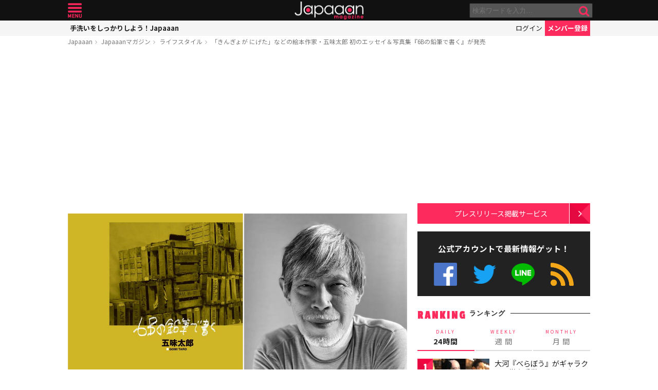

--- FILE ---
content_type: text/html; charset=UTF-8
request_url: https://mag.japaaan.com/archives/169579?utm_source=mag&utm_medium=related&utm_content=178168
body_size: 15581
content:
<!DOCTYPE html>
<html lang="ja" xmlns:fb="http://ogp.me/ns/fb#" lang="ja">
<head>
<!-- Global site tag (gtag.js) - Google Analytics -->
<script async src="https://www.googletagmanager.com/gtag/js?id=UA-115984-32"></script>
<script>
  window.dataLayer = window.dataLayer || [];
  function gtag(){dataLayer.push(arguments);}
  gtag('js', new Date());

  gtag('config', 'UA-115984-32');
</script>


	<meta http-equiv="Content-Type" content="text/html; charset=utf-8" />
	<meta http-equiv="content-language" content="ja">

	<meta charset="utf-8" />
	<meta http-equiv="x-dns-prefetch-control" content="on">
	<link rel=" dns-prefetch" href="//pagead2.googlesyndication.com">

	<link rel=" dns-prefetch" href="//googleads.g.doubleclick.net">
	<link rel=" dns-prefetch" href="//tpc.googlesyndication.com">
	<link rel=" dns-prefetch" href="//www.gstatic.com">

	<link rel='preconnect dns-prefetch' href="https://www.doubleclickbygoogle.com/">
	<link rel='preconnect dns-prefetch' href="https://developers.google.com/speed/libraries/">
	<link rel='preconnect dns-prefetch' href="https://www.google.com/analytics/analytics/">
	<link rel='preconnect dns-prefetch' href="https://fonts.google.com/">
	<link rel='preconnect dns-prefetch' href="https://marketingplatform.google.com/about/tag-manager/">
	<link rel='preconnect dns-prefetch' href="https://developers.google.com/apis-explorer/#p/">


	<script async src="//pagead2.googlesyndication.com/pagead/js/adsbygoogle.js"></script>



	<meta name='viewport' content='width=device-width, initial-scale=1.0' />
	<!-- meta name='viewport' content='width=device-width, initial-scale=1.0,  minimum-scale=1.0, maximum-scale=1.0, user-scalable=no' / -->

<!--
	<meta name="apple-mobile-web-app-capable" content="no">
	<meta name="apple-mobile-web-app-status-bar-style" content="black-translucent">
-->

	<link rel="manifest" href="/manifest.json">
	<script>
	//if ('serviceWorker' in navigator) {
	//  navigator.serviceWorker.register('/service-worker.js').then(function() { console.log('Service Worker Registered'); });
	//}
	</script>



	<title>「きんぎょが にげた」などの絵本作家・五味太郎 初のエッセイ＆写真集『6Bの鉛筆で書く』が発売 | ライフスタイル - Japaaan
	</title>

	<meta name="robots" content="index,follow">
			 	<meta name="description" content="絵本作家、五味太郎さんエッセイ＆写真集『6Bの鉛筆で書く』が発売されます。『らくがき絵本』や『きんぎょが にげた』（福音館書店）などこれまで400冊以上の絵本を描き続け第一線で活躍する絵本作家、五味太郎さん初のエッセイ＆写真集『6Bの鉛筆で…" />
		
			<meta name="keywords" content="日本, japan, 日本文化, 伝統, 伝統文化, 伝統工芸, 伝統芸能, 文化, 地域, 歴史, cool japan, クールジャパン, ポップカルチャー, 五味太郎, 書籍" />

	<meta property="fb:pages" content="251480518271340" />

	<link rel="shortcut icon" href="https://mag.japaaan.com/wp-content/themes/kuniyoshi/images/favicon.ico" type="image/x-icon" />

	<!-- FB Thumbnail
   ================================================== -->
	<link rel="image_src" href="https://mag.japaaan.com/wp-content/uploads/2022/02/a0feeab60d17f2e3f9c01c60c4d6ac3f-1280x720.jpg" />
	<meta property="fb:admins" content="573527225" />
	<meta property="fb:app_id" content="292763000797679">
	<meta property="og:type" content="article" />
	<meta property="og:locale" content="ja_JP" />


		<meta property="og:title" content="「きんぎょが にげた」などの絵本作家・五味太郎 初のエッセイ＆写真集『6Bの鉛筆で書く』が発売 : Japaaan " />
	<meta property="og:url" content="https://mag.japaaan.com/archives/169579?utm_source=mag&utm_medium=related&utm_content=178168" />
	<meta property="og:description" content="絵本作家、五味太郎さんエッセイ＆写真集『6Bの鉛筆で書く』が発売されます。『らくがき絵本』や『きんぎょが にげた』（福音館書店）などこれまで400冊以上の絵本を描き続け第一線で活躍する絵本作家、五味太郎さん初のエッセイ＆写真集『6Bの鉛筆で…" />
	<meta property="og:site_name" content="Japaaan - 日本文化と今をつなぐウェブマガジン" />
	<meta property="og:image" content="https://mag.japaaan.com/wp-content/uploads/2022/02/a0feeab60d17f2e3f9c01c60c4d6ac3f-1280x720.jpg" />

	<meta name="twitter:card" content="summary_large_image">
	<meta name="twitter:site" content="@japaaan_com">
	<meta name="twitter:title" content="「きんぎょが にげた」などの絵本作家・五味太郎 初のエッセイ＆写真集『6Bの鉛筆で書く』が発売 : Japaaan">
	<meta name="twitter:description" content="絵本作家、五味太郎さんエッセイ＆写真集『6Bの鉛筆で書く』が発売されます。『らくがき絵本』や『きんぎょが にげた』（福音館書店）などこれまで400冊以上の絵本を描き続け第一線で活躍する絵本作家、五味太郎さん初のエッセイ＆写真集『6Bの鉛筆で…">
	<meta name="twitter:image:src" content="https://mag.japaaan.com/wp-content/uploads/2022/02/a0feeab60d17f2e3f9c01c60c4d6ac3f-1280x720.jpg">

	
	<link rel="alternate" type="application/rss+xml" title="Japaaan &raquo; フィード" href="https://mag.japaaan.com/feed" />


	<link rel="stylesheet" type="text/css" href="https://mag.japaaan.com/wp-content/themes/kuniyoshi/style.css?20251205" />


	<script type="text/javascript" src="https://mag.japaaan.com/wp-content/themes/kuniyoshi/js/jquery.min.js"></script>

	


	


	<script type="text/javascript">

	$(function(){


	});

	</script>

	<meta name='robots' content='max-image-preview:large' />
	<style>img:is([sizes="auto" i], [sizes^="auto," i]) { contain-intrinsic-size: 3000px 1500px }</style>
	<script type="text/javascript" id="wpp-js" src="https://mag.japaaan.com/wp-content/plugins/wordpress-popular-posts/assets/js/wpp.min.js?ver=7.3.3" data-sampling="1" data-sampling-rate="100" data-api-url="https://mag.japaaan.com/wp-json/wordpress-popular-posts" data-post-id="169579" data-token="e61fa76a93" data-lang="0" data-debug="0"></script>
<style id='classic-theme-styles-inline-css' type='text/css'>
/*! This file is auto-generated */
.wp-block-button__link{color:#fff;background-color:#32373c;border-radius:9999px;box-shadow:none;text-decoration:none;padding:calc(.667em + 2px) calc(1.333em + 2px);font-size:1.125em}.wp-block-file__button{background:#32373c;color:#fff;text-decoration:none}
</style>
<style id='global-styles-inline-css' type='text/css'>
:root{--wp--preset--aspect-ratio--square: 1;--wp--preset--aspect-ratio--4-3: 4/3;--wp--preset--aspect-ratio--3-4: 3/4;--wp--preset--aspect-ratio--3-2: 3/2;--wp--preset--aspect-ratio--2-3: 2/3;--wp--preset--aspect-ratio--16-9: 16/9;--wp--preset--aspect-ratio--9-16: 9/16;--wp--preset--color--black: #000000;--wp--preset--color--cyan-bluish-gray: #abb8c3;--wp--preset--color--white: #ffffff;--wp--preset--color--pale-pink: #f78da7;--wp--preset--color--vivid-red: #cf2e2e;--wp--preset--color--luminous-vivid-orange: #ff6900;--wp--preset--color--luminous-vivid-amber: #fcb900;--wp--preset--color--light-green-cyan: #7bdcb5;--wp--preset--color--vivid-green-cyan: #00d084;--wp--preset--color--pale-cyan-blue: #8ed1fc;--wp--preset--color--vivid-cyan-blue: #0693e3;--wp--preset--color--vivid-purple: #9b51e0;--wp--preset--gradient--vivid-cyan-blue-to-vivid-purple: linear-gradient(135deg,rgba(6,147,227,1) 0%,rgb(155,81,224) 100%);--wp--preset--gradient--light-green-cyan-to-vivid-green-cyan: linear-gradient(135deg,rgb(122,220,180) 0%,rgb(0,208,130) 100%);--wp--preset--gradient--luminous-vivid-amber-to-luminous-vivid-orange: linear-gradient(135deg,rgba(252,185,0,1) 0%,rgba(255,105,0,1) 100%);--wp--preset--gradient--luminous-vivid-orange-to-vivid-red: linear-gradient(135deg,rgba(255,105,0,1) 0%,rgb(207,46,46) 100%);--wp--preset--gradient--very-light-gray-to-cyan-bluish-gray: linear-gradient(135deg,rgb(238,238,238) 0%,rgb(169,184,195) 100%);--wp--preset--gradient--cool-to-warm-spectrum: linear-gradient(135deg,rgb(74,234,220) 0%,rgb(151,120,209) 20%,rgb(207,42,186) 40%,rgb(238,44,130) 60%,rgb(251,105,98) 80%,rgb(254,248,76) 100%);--wp--preset--gradient--blush-light-purple: linear-gradient(135deg,rgb(255,206,236) 0%,rgb(152,150,240) 100%);--wp--preset--gradient--blush-bordeaux: linear-gradient(135deg,rgb(254,205,165) 0%,rgb(254,45,45) 50%,rgb(107,0,62) 100%);--wp--preset--gradient--luminous-dusk: linear-gradient(135deg,rgb(255,203,112) 0%,rgb(199,81,192) 50%,rgb(65,88,208) 100%);--wp--preset--gradient--pale-ocean: linear-gradient(135deg,rgb(255,245,203) 0%,rgb(182,227,212) 50%,rgb(51,167,181) 100%);--wp--preset--gradient--electric-grass: linear-gradient(135deg,rgb(202,248,128) 0%,rgb(113,206,126) 100%);--wp--preset--gradient--midnight: linear-gradient(135deg,rgb(2,3,129) 0%,rgb(40,116,252) 100%);--wp--preset--font-size--small: 13px;--wp--preset--font-size--medium: 20px;--wp--preset--font-size--large: 36px;--wp--preset--font-size--x-large: 42px;--wp--preset--spacing--20: 0.44rem;--wp--preset--spacing--30: 0.67rem;--wp--preset--spacing--40: 1rem;--wp--preset--spacing--50: 1.5rem;--wp--preset--spacing--60: 2.25rem;--wp--preset--spacing--70: 3.38rem;--wp--preset--spacing--80: 5.06rem;--wp--preset--shadow--natural: 6px 6px 9px rgba(0, 0, 0, 0.2);--wp--preset--shadow--deep: 12px 12px 50px rgba(0, 0, 0, 0.4);--wp--preset--shadow--sharp: 6px 6px 0px rgba(0, 0, 0, 0.2);--wp--preset--shadow--outlined: 6px 6px 0px -3px rgba(255, 255, 255, 1), 6px 6px rgba(0, 0, 0, 1);--wp--preset--shadow--crisp: 6px 6px 0px rgba(0, 0, 0, 1);}:where(.is-layout-flex){gap: 0.5em;}:where(.is-layout-grid){gap: 0.5em;}body .is-layout-flex{display: flex;}.is-layout-flex{flex-wrap: wrap;align-items: center;}.is-layout-flex > :is(*, div){margin: 0;}body .is-layout-grid{display: grid;}.is-layout-grid > :is(*, div){margin: 0;}:where(.wp-block-columns.is-layout-flex){gap: 2em;}:where(.wp-block-columns.is-layout-grid){gap: 2em;}:where(.wp-block-post-template.is-layout-flex){gap: 1.25em;}:where(.wp-block-post-template.is-layout-grid){gap: 1.25em;}.has-black-color{color: var(--wp--preset--color--black) !important;}.has-cyan-bluish-gray-color{color: var(--wp--preset--color--cyan-bluish-gray) !important;}.has-white-color{color: var(--wp--preset--color--white) !important;}.has-pale-pink-color{color: var(--wp--preset--color--pale-pink) !important;}.has-vivid-red-color{color: var(--wp--preset--color--vivid-red) !important;}.has-luminous-vivid-orange-color{color: var(--wp--preset--color--luminous-vivid-orange) !important;}.has-luminous-vivid-amber-color{color: var(--wp--preset--color--luminous-vivid-amber) !important;}.has-light-green-cyan-color{color: var(--wp--preset--color--light-green-cyan) !important;}.has-vivid-green-cyan-color{color: var(--wp--preset--color--vivid-green-cyan) !important;}.has-pale-cyan-blue-color{color: var(--wp--preset--color--pale-cyan-blue) !important;}.has-vivid-cyan-blue-color{color: var(--wp--preset--color--vivid-cyan-blue) !important;}.has-vivid-purple-color{color: var(--wp--preset--color--vivid-purple) !important;}.has-black-background-color{background-color: var(--wp--preset--color--black) !important;}.has-cyan-bluish-gray-background-color{background-color: var(--wp--preset--color--cyan-bluish-gray) !important;}.has-white-background-color{background-color: var(--wp--preset--color--white) !important;}.has-pale-pink-background-color{background-color: var(--wp--preset--color--pale-pink) !important;}.has-vivid-red-background-color{background-color: var(--wp--preset--color--vivid-red) !important;}.has-luminous-vivid-orange-background-color{background-color: var(--wp--preset--color--luminous-vivid-orange) !important;}.has-luminous-vivid-amber-background-color{background-color: var(--wp--preset--color--luminous-vivid-amber) !important;}.has-light-green-cyan-background-color{background-color: var(--wp--preset--color--light-green-cyan) !important;}.has-vivid-green-cyan-background-color{background-color: var(--wp--preset--color--vivid-green-cyan) !important;}.has-pale-cyan-blue-background-color{background-color: var(--wp--preset--color--pale-cyan-blue) !important;}.has-vivid-cyan-blue-background-color{background-color: var(--wp--preset--color--vivid-cyan-blue) !important;}.has-vivid-purple-background-color{background-color: var(--wp--preset--color--vivid-purple) !important;}.has-black-border-color{border-color: var(--wp--preset--color--black) !important;}.has-cyan-bluish-gray-border-color{border-color: var(--wp--preset--color--cyan-bluish-gray) !important;}.has-white-border-color{border-color: var(--wp--preset--color--white) !important;}.has-pale-pink-border-color{border-color: var(--wp--preset--color--pale-pink) !important;}.has-vivid-red-border-color{border-color: var(--wp--preset--color--vivid-red) !important;}.has-luminous-vivid-orange-border-color{border-color: var(--wp--preset--color--luminous-vivid-orange) !important;}.has-luminous-vivid-amber-border-color{border-color: var(--wp--preset--color--luminous-vivid-amber) !important;}.has-light-green-cyan-border-color{border-color: var(--wp--preset--color--light-green-cyan) !important;}.has-vivid-green-cyan-border-color{border-color: var(--wp--preset--color--vivid-green-cyan) !important;}.has-pale-cyan-blue-border-color{border-color: var(--wp--preset--color--pale-cyan-blue) !important;}.has-vivid-cyan-blue-border-color{border-color: var(--wp--preset--color--vivid-cyan-blue) !important;}.has-vivid-purple-border-color{border-color: var(--wp--preset--color--vivid-purple) !important;}.has-vivid-cyan-blue-to-vivid-purple-gradient-background{background: var(--wp--preset--gradient--vivid-cyan-blue-to-vivid-purple) !important;}.has-light-green-cyan-to-vivid-green-cyan-gradient-background{background: var(--wp--preset--gradient--light-green-cyan-to-vivid-green-cyan) !important;}.has-luminous-vivid-amber-to-luminous-vivid-orange-gradient-background{background: var(--wp--preset--gradient--luminous-vivid-amber-to-luminous-vivid-orange) !important;}.has-luminous-vivid-orange-to-vivid-red-gradient-background{background: var(--wp--preset--gradient--luminous-vivid-orange-to-vivid-red) !important;}.has-very-light-gray-to-cyan-bluish-gray-gradient-background{background: var(--wp--preset--gradient--very-light-gray-to-cyan-bluish-gray) !important;}.has-cool-to-warm-spectrum-gradient-background{background: var(--wp--preset--gradient--cool-to-warm-spectrum) !important;}.has-blush-light-purple-gradient-background{background: var(--wp--preset--gradient--blush-light-purple) !important;}.has-blush-bordeaux-gradient-background{background: var(--wp--preset--gradient--blush-bordeaux) !important;}.has-luminous-dusk-gradient-background{background: var(--wp--preset--gradient--luminous-dusk) !important;}.has-pale-ocean-gradient-background{background: var(--wp--preset--gradient--pale-ocean) !important;}.has-electric-grass-gradient-background{background: var(--wp--preset--gradient--electric-grass) !important;}.has-midnight-gradient-background{background: var(--wp--preset--gradient--midnight) !important;}.has-small-font-size{font-size: var(--wp--preset--font-size--small) !important;}.has-medium-font-size{font-size: var(--wp--preset--font-size--medium) !important;}.has-large-font-size{font-size: var(--wp--preset--font-size--large) !important;}.has-x-large-font-size{font-size: var(--wp--preset--font-size--x-large) !important;}
:where(.wp-block-post-template.is-layout-flex){gap: 1.25em;}:where(.wp-block-post-template.is-layout-grid){gap: 1.25em;}
:where(.wp-block-columns.is-layout-flex){gap: 2em;}:where(.wp-block-columns.is-layout-grid){gap: 2em;}
:root :where(.wp-block-pullquote){font-size: 1.5em;line-height: 1.6;}
</style>
<link rel='stylesheet' id='taxopress-frontend-css-css' href='https://mag.japaaan.com/wp-content/plugins/simple-tags/assets/frontend/css/frontend.css?ver=3.37.2' type='text/css' media='all' />
<link rel="https://api.w.org/" href="https://mag.japaaan.com/wp-json/" /><link rel="alternate" title="JSON" type="application/json" href="https://mag.japaaan.com/wp-json/wp/v2/posts/169579" /><meta name="generator" content="WordPress 6.8.3" />
<link rel="canonical" href="https://mag.japaaan.com/archives/169579" />
<link rel='shortlink' href='https://mag.japaaan.com/?p=169579' />
<link rel="alternate" title="oEmbed (JSON)" type="application/json+oembed" href="https://mag.japaaan.com/wp-json/oembed/1.0/embed?url=https%3A%2F%2Fmag.japaaan.com%2Farchives%2F169579" />
<link rel="alternate" title="oEmbed (XML)" type="text/xml+oembed" href="https://mag.japaaan.com/wp-json/oembed/1.0/embed?url=https%3A%2F%2Fmag.japaaan.com%2Farchives%2F169579&#038;format=xml" />
            <style id="wpp-loading-animation-styles">@-webkit-keyframes bgslide{from{background-position-x:0}to{background-position-x:-200%}}@keyframes bgslide{from{background-position-x:0}to{background-position-x:-200%}}.wpp-widget-block-placeholder,.wpp-shortcode-placeholder{margin:0 auto;width:60px;height:3px;background:#dd3737;background:linear-gradient(90deg,#dd3737 0%,#571313 10%,#dd3737 100%);background-size:200% auto;border-radius:3px;-webkit-animation:bgslide 1s infinite linear;animation:bgslide 1s infinite linear}</style>
            <link rel="icon" href="https://mag.japaaan.com/wp-content/uploads/2022/10/cropped-japaaan_logo_640x640-32x32.png" sizes="32x32" />
<link rel="icon" href="https://mag.japaaan.com/wp-content/uploads/2022/10/cropped-japaaan_logo_640x640-192x192.png" sizes="192x192" />
<link rel="apple-touch-icon" href="https://mag.japaaan.com/wp-content/uploads/2022/10/cropped-japaaan_logo_640x640-180x180.png" />
<meta name="msapplication-TileImage" content="https://mag.japaaan.com/wp-content/uploads/2022/10/cropped-japaaan_logo_640x640-270x270.png" />

						<!-- auto tag -->
					<script>
					     (adsbygoogle = window.adsbygoogle || []).push({
					          google_ad_client: "ca-pub-0391065545875561",
					          enable_page_level_ads: true
					     });
					</script>
				
	

</head>

<body>
	<!-- Google Tag Manager (noscript) -->
	<noscript><iframe src="https://www.googletagmanager.com/ns.html?id=GTM-KGVD5T7"
	height="0" width="0" style="display:none;visibility:hidden"></iframe></noscript>
	<!-- End Google Tag Manager (noscript) -->
<div id="fb-root"></div>


<!-- barba start -->
<!-- <div id="barba-wrapper">
	<div class="barba-container"> -->
<!-- barba start -->

<div id="mother">
<header>
	<section id="top"><div class="inner">
	<a href="https://mag.japaaan.com/" class="logo" title="Japaaan">Japaaan</a>
	<a href="#menu" class="menu" title="メニュー">メニュー</a>

	<form action="https://mag.japaaan.com/" method="get" class="sform">

		<div class="input"><input type="text" name="s" value="" placeholder="検索ワードを入力…"></div>
		<div class="submit"><input type="submit" value="&#xf002;"></div>
		<div class="clear">&nbsp;</div>
	</form>
	<a href="#" class="toggle_search" title="検索">検索</a>
	</div></section>

	<section id="usermenu"><div class="inner">

		<h1>
			
	手洗いをしっかりしよう！Japaaan
		</h1>



		<div class="links">
		<a href="https://www.japaaan.com/user/login" class="login" title="ログイン">ログイン</a>
		<a href="https://www.japaaan.com/user/register" class="register" title="メンバー登録">メンバー登録</a>
		</div>

	</div></section>



	<div id="menu">
		<ul>
			<li><a href="https://www.japaaan.com/">Japaaanトップ</a></li>
			<li><a href="https://www.japaaan.com/user/mypage"><i class="fa fa-user"></i> マイページ</a></li>
			<li class="sep"><a href="https://www.japaaan.com/user/register">無料メンバー登録</a></li>

			<li id="" class=""><a href="https://mag.japaaan.com/rank_daily">本日の人気</a></li>
			<li id="" class=""><a href="https://mag.japaaan.com/rank_weekly">週間ランキング</a></li>
			<li id="" class=""><a href="https://mag.japaaan.com/rank_monthly">月間ランキング</a></li>
			<li id="" class=""><a href="https://mag.japaaan.com/area">エリア別アーカイブ</a></li>
			<li id="" class="sep"><a href="https://mag.japaaan.com/monthly">月別アーカイブ</a></li>

			<li id="" class=""><a href="https://mag.japaaan.com/archive">すべての記事</a></li>
			<li id="" class=""><a href="https://mag.japaaan.com/step">まとめ</a></li>
			<li id="" class=""><a href="https://mag.japaaan.com/art">アート</a></li>
			<li id="" class=""><a href="https://mag.japaaan.com/art/nihonga">&nbsp;- 日本画・浮世絵</a></li>
			<li id="" class=""><a href="https://mag.japaaan.com/fashion">ファッション</a></li>
			<li id="" class=""><a href="https://mag.japaaan.com/fashion/kimono">- 着物・和服</a></li>
			<li id="" class=""><a href="https://mag.japaaan.com/goods">雑貨・インテリア</a></li>
			<li id="" class=""><a href="https://mag.japaaan.com/goods/wazakka">&nbsp;- 和雑貨</a></li>
			<li id="" class=""><a href="https://mag.japaaan.com/gourmet">グルメ</a></li>
			<li id="" class=""><a href="https://mag.japaaan.com/gourmet/wagashi">&nbsp;- 和菓子</a></li>
			<li id="" class=""><a href="https://mag.japaaan.com/travel">観光・地域</a></li>
			<li id="" class=""><a href="https://mag.japaaan.com/entertainment">エンタメ</a></li>
			<li id="" class=""><a href="https://mag.japaaan.com/lifestyle">暮らし</a></li>
			<li id="" class=""><a href="https://mag.japaaan.com/culture">歴史・文化</a></li>
			<li id="" class="sep"><a href="https://mag.japaaan.com/culture/oldphoto">&nbsp;- 古写真</a></li>

			<li id="" class=""><a href="https://mag.japaaan.com/about">Japaaanについて</a></li>
			<li id="" class=""><a href="https://mag.japaaan.com/ads">プレスリリース掲載について</a></li>
			<li id="" class=""><a href="https://mag.japaaan.com/contact">お問い合わせ</a></li>

			<li><a href="https://www.facebook.com/japaaan.page" target="_blank">公式Facebook</a></li>
			<li><a href="https://twitter.com/japaaan_com" target="_blank">公式Twitter</a></li>
			<li><a href="https://line.me/R/ti/p/%40oa-japaaan" target="_blank">公式LINE</a></li>
			<li><a href="https://mag.japaaan.com/feed" target="_blank">RSS</a></li>
		</ul>
	</div>

</header>

<div id="wrap">


	<section id="bcrumb">
		<ul>
			<li><a href="https://www.japaaan.com/" title="Japaaan">Japaaan</a></li>
		<li><a href="https://mag.japaaan.com/" title="Japaaanマガジン">Japaaanマガジン</a></li>
					<li><a href="https://mag.japaaan.com/lifestyle" title="ライフスタイル">ライフスタイル</a></li>
							<li class="cur"><a href="https://mag.japaaan.com/archives/169579" title="「きんぎょが にげた」などの絵本作家・五味太郎 初のエッセイ＆写真集『6Bの鉛筆で書く』が発売">「きんぎょが にげた」などの絵本作家・五味太郎 初のエッセイ＆写真集『6Bの鉛筆で書く』が発売</a></li>

		</ul>
	</section>


	<main>

		<div class="area_a prefix_space" style="min-height: 320px;">
			<!-- Single:Header:Mobile-2 -->
			<ins class="adsbygoogle"
				style="display:block"
				data-ad-client="ca-pub-0391065545875561"
				data-ad-slot="5663838233"
				data-ad-format="auto"
				data-full-width-responsive="true"></ins>
			<script>
				(adsbygoogle = window.adsbygoogle || []).push({});
			</script>
		</div>


		
		<article id="single">

			
			
			<a href="https://mag.japaaan.com/archives/169579" title="「きんぎょが にげた」などの絵本作家・五味太郎 初のエッセイ＆写真集『6Bの鉛筆で書く』が発売" class="eyecatch" ><img src="https://mag.japaaan.com/wp-content/uploads/2022/02/a0feeab60d17f2e3f9c01c60c4d6ac3f-1280x720.jpg" alt="「きんぎょが にげた」などの絵本作家・五味太郎 初のエッセイ＆写真集『6Bの鉛筆で書く』が発売" width="660" height="371" loading="lazy"></a>

			<h1 class="title ja"><a href="https://mag.japaaan.com/archives/169579" title="「きんぎょが にげた」などの絵本作家・五味太郎 初のエッセイ＆写真集『6Bの鉛筆で書く』が発売">「きんぎょが にげた」などの絵本作家・五味太郎 初のエッセイ＆写真集『6Bの鉛筆で書く』が発売</a></h1>

			<div class="meta">
				<div class="side1">
				<div class="cat">
					<a href="https://mag.japaaan.com/lifestyle" title="ライフスタイル">ライフスタイル</a>
				
		


				</div>
				</div>

				<div class="side2">
				<div class="author">
					<a href="https://mag.japaaan.com/archives/author/master" title="Japaaan編集部 の投稿" rel="author">Japaaan編集部</a></div><span>&nbsp;</span>
					
					<div class="date">
													2022/02/14											</div>
				</div>
			</div>

			<div class="area_a" style="min-height: 320px;">
				<!-- Single:Middle:Mobile -->
				<ins class="adsbygoogle"
					style="display:block"
					data-ad-client="ca-pub-0391065545875561"
					data-ad-slot="3441426238"
					data-ad-format="auto"
					data-full-width-responsive="true"></ins>
				<script>
					(adsbygoogle = window.adsbygoogle || []).push({});
				</script>				
			</div>
			
		

			<div id="target"></div>
			<div class="entry_post">

			

							

								
<p>絵本作家、五味太郎さんエッセイ＆写真集<strong>『6Bの鉛筆で書く』</strong>が発売されます。</p>



<figure class="wp-block-image size-medium"><a href="https://mag.japaaan.com/?attachment_id=169587"><img fetchpriority="high" decoding="async" width="533" height="660" src="https://mag.japaaan.com/wp-content/uploads/2022/02/main-15-533x660.jpg" alt="" class="wp-image-169587"/></a></figure>



<p>『らくがき絵本』や『きんぎょが にげた』（福音館書店）などこれまで400冊以上の絵本を描き続け第一線で活躍する絵本作家、五味太郎さん初のエッセイ＆写真集『6Bの鉛筆で書く』。</p>



<figure class="wp-block-image size-large"><a href="https://mag.japaaan.com/?attachment_id=169588"><img decoding="async" width="1280" height="795" src="https://mag.japaaan.com/wp-content/uploads/2022/02/sub1-13-1280x795.jpg" alt="" class="wp-image-169588"/></a></figure>



<p>70代の半ばを迎えた五味さんが今感じる、何気ない日常のこと、現代社会への違和感、人生観などが35篇の長短のエッセイに凝縮されています。</p>



<p>またこの20年間、五味さんが世界を旅して撮った写真48点も収録。160ページにわたる思索に満ちたエッセイと静謐な写真から、「五味太郎」の新たな魅力が伝わる一冊です。</p>



<figure class="wp-block-image size-large"><a href="https://mag.japaaan.com/?attachment_id=169589"><img decoding="async" width="1280" height="795" src="https://mag.japaaan.com/wp-content/uploads/2022/02/sub2-10-1280x795.jpg" alt="" class="wp-image-169589"/></a></figure>



<blockquote class="wp-block-quote is-layout-flow wp-block-quote-is-layout-flow"><p>”小さな文章を書いてみる愉しみというやつは、もしかしたら散歩に似ているのかも知れないと、ふと思った。<br>町内ではなく脳内をぶらぶらすることなんだ、僕にとって文章を書くっていう作業は、どうやら。<br>それが何となく快いし、ちょっと必要なんだとも思う。”<br>（あとがきより抜粋）</p></blockquote>



<p>遊び心と鋭い視点、深くてユーモラスな世界を存分に楽しんでみてはいかがでしょうか？</p>



<p>『6Bの鉛筆で書く』は2022年2月18日（金）から全国の書店などで発売されます。</p>



<p><strong><a href="https://amzn.to/3rMtvJO" target="_blank" rel="noreferrer noopener">6Bの鉛筆で書く</a></strong></p>

				<div class="clear">&nbsp;</div>
				

			</div>

			
			
			

			<div class="area_a" style="min-height: 320px;">

				<!-- Single:Bottom:Mobile -->
				<ins class="adsbygoogle"
					style="display:block"
					data-ad-client="ca-pub-0391065545875561"
					data-ad-slot="6534493437"
					data-ad-format="auto"
					data-full-width-responsive="true"></ins>
				<script>
					(adsbygoogle = window.adsbygoogle || []).push({});
				</script>
			</div>

						
				<div class="img_list"><a href='https://mag.japaaan.com/archives/169579/6b%e3%81%ae%e9%89%9b%e7%ad%86%e3%81%a7%e6%9b%b8%e3%81%8f?img_list=1'><i class="fa fa-th" aria-hidden="true"></i> この記事の画像一覧</a></div>

			

						<div class="tags scroller">
			<div class="smask">
			<ul class="tagline">

				
 				
				

				<li><a href="https://mag.japaaan.com/archives/tag/%e4%ba%94%e5%91%b3%e5%a4%aa%e9%83%8e" title="五味太郎">五味太郎</a></li><li><a href="https://mag.japaaan.com/archives/tag/%e6%9b%b8%e7%b1%8d" title="書籍">書籍</a></li>			</ul>
			</div>
			</div>

			<script type="text/javascript">
			// 	タグ一覧のスクローラー制御
			$(function(){
				totalWidth=25;
				jQuery("#single .tagline li").each(function(){
				   totalWidth = totalWidth+jQuery(this).outerWidth(true);
				});

				if($(window).width() < totalWidth) {
					 jQuery("#single .tagline").css('display','inline-table');
					 jQuery("#single .tagline li").css('display','table-cell');
				}
			});
			</script>


			

		</article>


		
		<section id="bottom_share">
			<div class="in">

			<ul>
				<li class="first">記事を共有</li>
								<li class="fb"><a href="http://www.facebook.com/share.php?u=https://mag.japaaan.com/archives/169579" onclick="window.open(this.href, 'FBwindow', 'width=650, height=450, menubar=no, toolbar=no, scrollbars=yes'); return false;">>Facebook</a></li>
				<li class="twi"><a href="http://twitter.com/share?count=horizontal&amp;original_referer=https://mag.japaaan.com/archives/169579&amp;text=「きんぎょが にげた」などの絵本作家・五味太郎 初のエッセイ＆写真集『6Bの鉛筆で書く』が発売｜Japaaan&amp;hashtags=japaaan&amp;url=https://mag.japaaan.com/archives/169579" onclick="window.open(this.href, 'tweetwindow', 'width=550, height=450,personalbar=0,toolbar=0,scrollbars=1,resizable=1'); return false;" >Twitter></a></li>
				<li class="line"><a href="http://line.me/R/msg/text/?「きんぎょが にげた」などの絵本作家・五味太郎 初のエッセイ＆写真集『6Bの鉛筆で書く』が発売 https://mag.japaaan.com/archives/169579">LINE</a></li>
				<li class="hateb"><a href="http://b.hatena.ne.jp/append?https://mag.japaaan.com/archives/169579" onclick="window.open(this.href, 'hatebuwindow', 'width=700, height=800,personalbar=0,toolbar=0,scrollbars=1,resizable=1'); return false;">はてなブックマーク</a></li>
				<li class="mail"><a href="mailto:?subject=「きんぎょが にげた」などの絵本作家・五味太郎 初のエッセイ＆写真集『6Bの鉛筆で書く』が発売&body=https://mag.japaaan.com/archives/169579">メール</a></li>

			</ul>
			</div>
		</section>



		<section class="box_c">

			<h1>RELATED <span>関連する記事</span></h1>

			<div class="items">

			<div class='yarpp yarpp-related yarpp-related-website yarpp-template-yarpp-template-thumbnail'>

					
<article id="post-224970">
	<div>
				<a href="https://mag.japaaan.com/archives/224970?utm_source=mag&utm_medium=related&utm_content=169579" title="『きんぎょが にげた』人気絵本作家・五味太郎さんの作品世界が楽しめるステーショナリーシリーズに新アイテム登場！" class="thumb">
						<img src="https://mag.japaaan.com/wp-content/uploads/2024/05/main-20-320x194.jpg" alt="『きんぎょが にげた』人気絵本作家・五味太郎さんの作品世界が楽しめるステーショナリーシリーズに新アイテム登場！" width="320" height="194" loading="lazy">
		
		</a>
		<h2><a href="https://mag.japaaan.com/archives/224970?utm_source=mag&utm_medium=related&utm_content=169579" title="『きんぎょが にげた』人気絵本作家・五味太郎さんの作品世界が楽しめるステーショナリーシリーズに新アイテム登場！">『きんぎょが にげた』人気絵本作家・五味太郎さんの作品世界が楽しめるステーショナリーシリーズに新アイテム登場！</a></h2>
					</div>
</article>
		
					
<article id="post-219123">
	<div>
				<a href="https://mag.japaaan.com/archives/219123?utm_source=mag&utm_medium=related&utm_content=169579" title="人気絵本「ねないこだれだ」の作家・せなけいこの文具雑貨シリーズから新作が登場！ラインナップ豊富です！" class="thumb">
						<img src="https://mag.japaaan.com/wp-content/uploads/2024/02/main-28-320x194.jpg" alt="人気絵本「ねないこだれだ」の作家・せなけいこの文具雑貨シリーズから新作が登場！ラインナップ豊富です！" width="320" height="194" loading="lazy">
		
		</a>
		<h2><a href="https://mag.japaaan.com/archives/219123?utm_source=mag&utm_medium=related&utm_content=169579" title="人気絵本「ねないこだれだ」の作家・せなけいこの文具雑貨シリーズから新作が登場！ラインナップ豊富です！">人気絵本「ねないこだれだ」の作家・せなけいこの文具雑貨シリーズから新作が登場！ラインナップ豊富です！</a></h2>
					</div>
</article>
		
					
<article id="post-159539">
	<div>
				<a href="https://mag.japaaan.com/archives/159539?utm_source=mag&utm_medium=related&utm_content=169579" title="昭和47年に発売された絵本『しろくまちゃんのほっとけーき』が可愛い切手になりました！" class="thumb">
						<img src="https://mag.japaaan.com/wp-content/uploads/2021/09/bae8a20a65d1f439eaa8e64ee0772448-320x194.jpg" alt="昭和47年に発売された絵本『しろくまちゃんのほっとけーき』が可愛い切手になりました！" width="320" height="194" loading="lazy">
		
		</a>
		<h2><a href="https://mag.japaaan.com/archives/159539?utm_source=mag&utm_medium=related&utm_content=169579" title="昭和47年に発売された絵本『しろくまちゃんのほっとけーき』が可愛い切手になりました！">昭和47年に発売された絵本『しろくまちゃんのほっとけーき』が可愛い切手になりました！</a></h2>
					</div>
</article>
		
					
<article id="post-178168">
	<div>
				<a href="https://mag.japaaan.com/archives/178168?utm_source=mag&utm_medium=related&utm_content=169579" title="「いやだいやだ」「ねないこだれだ」などの絵本作家・せなけいこ作品がモチーフになった雑貨や文具が可愛い！" class="thumb">
						<img src="https://mag.japaaan.com/wp-content/uploads/2022/05/senakeiko-320x194.jpg" alt="「いやだいやだ」「ねないこだれだ」などの絵本作家・せなけいこ作品がモチーフになった雑貨や文具が可愛い！" width="320" height="194" loading="lazy">
		
		</a>
		<h2><a href="https://mag.japaaan.com/archives/178168?utm_source=mag&utm_medium=related&utm_content=169579" title="「いやだいやだ」「ねないこだれだ」などの絵本作家・せなけいこ作品がモチーフになった雑貨や文具が可愛い！">「いやだいやだ」「ねないこだれだ」などの絵本作家・せなけいこ作品がモチーフになった雑貨や文具が可愛い！</a></h2>
					</div>
</article>
		
					
<article id="post-162535">
	<div>
				<a href="https://mag.japaaan.com/archives/162535?utm_source=mag&utm_medium=related&utm_content=169579" title="妊娠するのは〇〇〇の仕業！？古代日本人の「セックス観」と「自然観」のつながり" class="thumb">
						<img src="https://mag.japaaan.com/wp-content/uploads/2021/11/kaminari-320x194.jpg" alt="妊娠するのは〇〇〇の仕業！？古代日本人の「セックス観」と「自然観」のつながり" width="320" height="194" loading="lazy">
		
		</a>
		<h2><a href="https://mag.japaaan.com/archives/162535?utm_source=mag&utm_medium=related&utm_content=169579" title="妊娠するのは〇〇〇の仕業！？古代日本人の「セックス観」と「自然観」のつながり">妊娠するのは〇〇〇の仕業！？古代日本人の「セックス観」と「自然観」のつながり</a></h2>
					</div>
</article>
		
					
<article id="post-159628">
	<div>
				<a href="https://mag.japaaan.com/archives/159628?utm_source=mag&utm_medium=related&utm_content=169579" title="猫舌ベロ〜ン♡絵本作家・石黒亜矢子さんの化け猫たちがハイクオリティなフィギュアになったよ！" class="thumb">
						<img src="https://mag.japaaan.com/wp-content/uploads/2021/09/FAVkBZGUUAQMGdu-320x194.jpg" alt="猫舌ベロ〜ン♡絵本作家・石黒亜矢子さんの化け猫たちがハイクオリティなフィギュアになったよ！" width="320" height="194" loading="lazy">
		
		</a>
		<h2><a href="https://mag.japaaan.com/archives/159628?utm_source=mag&utm_medium=related&utm_content=169579" title="猫舌ベロ〜ン♡絵本作家・石黒亜矢子さんの化け猫たちがハイクオリティなフィギュアになったよ！">猫舌ベロ〜ン♡絵本作家・石黒亜矢子さんの化け猫たちがハイクオリティなフィギュアになったよ！</a></h2>
					</div>
</article>
		
					
<article id="post-214716">
	<div>
				<a href="https://mag.japaaan.com/archives/214716?utm_source=mag&utm_medium=related&utm_content=169579" title="日本人で初めて洋髪をしたのはあの人物！日本人の男性がチョンマゲから洋髪になるまで" class="thumb">
						<img src="https://mag.japaaan.com/wp-content/uploads/2024/01/rakucyu-1-320x194.jpg" alt="日本人で初めて洋髪をしたのはあの人物！日本人の男性がチョンマゲから洋髪になるまで" width="320" height="194" loading="lazy">
		
		</a>
		<h2><a href="https://mag.japaaan.com/archives/214716?utm_source=mag&utm_medium=related&utm_content=169579" title="日本人で初めて洋髪をしたのはあの人物！日本人の男性がチョンマゲから洋髪になるまで">日本人で初めて洋髪をしたのはあの人物！日本人の男性がチョンマゲから洋髪になるまで</a></h2>
					</div>
</article>
		
					
<article id="post-156843">
	<div>
				<a href="https://mag.japaaan.com/archives/156843?utm_source=mag&utm_medium=related&utm_content=169579" title="やけにセクシーだなおい！なぜか招き猫とマネキンを融合させちゃった「マネキンネコ マスコットフィギュア」発売" class="thumb">
						<img src="https://mag.japaaan.com/wp-content/uploads/2021/08/sns-320x194.jpg" alt="やけにセクシーだなおい！なぜか招き猫とマネキンを融合させちゃった「マネキンネコ マスコットフィギュア」発売" width="320" height="194" loading="lazy">
		
		</a>
		<h2><a href="https://mag.japaaan.com/archives/156843?utm_source=mag&utm_medium=related&utm_content=169579" title="やけにセクシーだなおい！なぜか招き猫とマネキンを融合させちゃった「マネキンネコ マスコットフィギュア」発売">やけにセクシーだなおい！なぜか招き猫とマネキンを融合させちゃった「マネキンネコ マスコットフィギュア」発売</a></h2>
					</div>
</article>
		
					
<article id="post-175419">
	<div>
				<a href="https://mag.japaaan.com/archives/175419?utm_source=mag&utm_medium=related&utm_content=169579" title="インフルエンザには「菌」もある！実はウイルスと菌、２つの種類があった" class="thumb">
						<img src="https://mag.japaaan.com/wp-content/uploads/2022/04/inful-320x194.jpg" alt="インフルエンザには「菌」もある！実はウイルスと菌、２つの種類があった" width="320" height="194" loading="lazy">
		
		</a>
		<h2><a href="https://mag.japaaan.com/archives/175419?utm_source=mag&utm_medium=related&utm_content=169579" title="インフルエンザには「菌」もある！実はウイルスと菌、２つの種類があった">インフルエンザには「菌」もある！実はウイルスと菌、２つの種類があった</a></h2>
					</div>
</article>
</div>
			</div>

		</section>

				


</main>


	<aside>

					
		<div class="area_a" style="min-height: 320px;">

			<!-- Sidebar:Header:Responsive -->
			<ins class="adsbygoogle"
			     style="display:block"
			     data-ad-client="ca-pub-0391065545875561"
			     data-ad-slot="9487959831"
			     data-ad-format="auto"></ins>
			<script>
			(adsbygoogle = window.adsbygoogle || []).push({});
			</script>
		</div>
	
		<section>
			<div class="link_a">
				<a href="https://mag.japaaan.com/ads">プレスリリース掲載サービス</a>
			</div>
		</section>

		<section class="box_e">

			<h2 class="">公式アカウントで最新情報ゲット！</h2>

			<ul class="official_account">
				<li class="fb"><a href="https://www.facebook.com/japaaan.page" target="_blank" title="公式Facebook">公式Facebook</a></li>
				<li class="twi"><a href="https://twitter.com/japaaan_com" target="_blank" title="公式Twitter">公式Twitter</a></li>
				<li class="line"><a href="https://line.me/R/ti/p/%40oa-japaaan" target="_blank" title="公式LINE">公式LINE</a></li>
				<li class="rss"><a href="https://mag.japaaan.com/feed" target="_blank" title="RSSフィード">RSS</a></li>
			</ul>


		</section>

		<!-- ランキングここから -->
		<section class="box_d">
			<h1>RANKING <span>ランキング</span></h1>
			<ul class="tab_a row3 change_tab_side">
				<li class="cur"><a href="#rank_daily"><span>DAILY</span>24時間</a></li>
				<li><a href="#rank_weekly"><span>WEEKLY</span>週 間</a></li>
				<li><a href="#rank_monthly"><span>MONTHLY</span>月 間</a></li>
			</ul>

			<div id="rank_daily" class="tablock_side">
				

<div class="items">

<article class="">
	<b class="rank">1</b>	<a href="https://mag.japaaan.com/archives/266610" title="大河『べらぼう』がギャラクシー賞を受賞！“べらぼうロス”が今だに絶えず人々の記憶に残り続ける理由" class="thumb"><img loading="lazy" width="200" height="121" src="https://mag.japaaan.com/wp-content/uploads/2026/01/fb96848b852d0409304a58a116438029-200x121.jpg" data-src_="https://mag.japaaan.com/wp-content/uploads/2026/01/fb96848b852d0409304a58a116438029-200x121.jpg" alt="大河『べらぼう』がギャラクシー賞を受賞！“べらぼうロス”が今だに絶えず人々の記憶に残り続ける理由"></a>
	<div>
	<h2><a href="https://mag.japaaan.com/archives/266610" title="大河『べらぼう』がギャラクシー賞を受賞！“べらぼうロス”が今だに絶えず人々の記憶に残り続ける理由">大河『べらぼう』がギャラクシー賞を受賞！“べらぼうロス”が今だに絶えず人々の記憶に残り続ける理由</a></h2>
	<span class="cat"><a href="https://mag.japaaan.com/" title=""></a></span>
	</div>
</article>

<article class="">
	<b class="rank">2</b>	<a href="https://mag.japaaan.com/archives/266429" title="【豊臣兄弟！】徳川家康(松下洸平)の妻になる豊臣 妹・あさひ(倉沢杏菜)との出会いと儚い結婚の結末" class="thumb"><img loading="lazy" width="200" height="121" src="https://mag.japaaan.com/wp-content/uploads/2026/01/b395c866ab3b2fc091425a3f8c70fb0b-1-200x121.jpg" data-src_="https://mag.japaaan.com/wp-content/uploads/2026/01/b395c866ab3b2fc091425a3f8c70fb0b-1-200x121.jpg" alt="【豊臣兄弟！】徳川家康(松下洸平)の妻になる豊臣 妹・あさひ(倉沢杏菜)との出会いと儚い結婚の結末"></a>
	<div>
	<h2><a href="https://mag.japaaan.com/archives/266429" title="【豊臣兄弟！】徳川家康(松下洸平)の妻になる豊臣 妹・あさひ(倉沢杏菜)との出会いと儚い結婚の結末">【豊臣兄弟！】徳川家康(松下洸平)の妻になる豊臣 妹・あさひ(倉沢杏菜)との出会いと儚い結婚の結末</a></h2>
	<span class="cat"><a href="https://mag.japaaan.com/" title=""></a></span>
	</div>
</article>

<article class="">
	<b class="rank">3</b>	<a href="https://mag.japaaan.com/archives/266857" title="【豊臣兄弟！】“仮病の見舞い”で信長の罠に…弟・織田信勝、史実が伝える無情な最期" class="thumb"><img loading="lazy" width="200" height="121" src="https://mag.japaaan.com/wp-content/uploads/2026/01/fdsfdasad-200x121.jpg" data-src_="https://mag.japaaan.com/wp-content/uploads/2026/01/fdsfdasad-200x121.jpg" alt="【豊臣兄弟！】“仮病の見舞い”で信長の罠に…弟・織田信勝、史実が伝える無情な最期"></a>
	<div>
	<h2><a href="https://mag.japaaan.com/archives/266857" title="【豊臣兄弟！】“仮病の見舞い”で信長の罠に…弟・織田信勝、史実が伝える無情な最期">【豊臣兄弟！】“仮病の見舞い”で信長の罠に…弟・織田信勝、史実が伝える無情な最期</a></h2>
	<span class="cat"><a href="https://mag.japaaan.com/" title=""></a></span>
	</div>
</article>

<article class="">
	<b class="rank">4</b>	<a href="https://mag.japaaan.com/archives/266776" title="【豊臣兄弟！】“寝返り” 秒読みな佐久間盛重…史実では織田信長に最後の注進、丸根砦で迎えた最期" class="thumb"><img loading="lazy" width="200" height="121" src="https://mag.japaaan.com/wp-content/uploads/2026/01/fdsafa-200x121.jpg" data-src_="https://mag.japaaan.com/wp-content/uploads/2026/01/fdsafa-200x121.jpg" alt="【豊臣兄弟！】“寝返り” 秒読みな佐久間盛重…史実では織田信長に最後の注進、丸根砦で迎えた最期"></a>
	<div>
	<h2><a href="https://mag.japaaan.com/archives/266776" title="【豊臣兄弟！】“寝返り” 秒読みな佐久間盛重…史実では織田信長に最後の注進、丸根砦で迎えた最期">【豊臣兄弟！】“寝返り” 秒読みな佐久間盛重…史実では織田信長に最後の注進、丸根砦で迎えた最期</a></h2>
	<span class="cat"><a href="https://mag.japaaan.com/" title=""></a></span>
	</div>
</article>

<article class="">
	<b class="rank">5</b>	<a href="https://mag.japaaan.com/archives/266869" title="【豊臣兄弟！】松平元康(松下洸平)の“金色の鎧”が話題！18歳の元康がまとった金陀美具足の由来と特徴" class="thumb"><img loading="lazy" width="200" height="121" src="https://mag.japaaan.com/wp-content/uploads/2026/01/942a24d6c07c576299a54e7bacf5981b-200x121.jpg" data-src_="https://mag.japaaan.com/wp-content/uploads/2026/01/942a24d6c07c576299a54e7bacf5981b-200x121.jpg" alt="【豊臣兄弟！】松平元康(松下洸平)の“金色の鎧”が話題！18歳の元康がまとった金陀美具足の由来と特徴"></a>
	<div>
	<h2><a href="https://mag.japaaan.com/archives/266869" title="【豊臣兄弟！】松平元康(松下洸平)の“金色の鎧”が話題！18歳の元康がまとった金陀美具足の由来と特徴">【豊臣兄弟！】松平元康(松下洸平)の“金色の鎧”が話題！18歳の元康がまとった金陀美具足の由来と特徴</a></h2>
	<span class="cat"><a href="https://mag.japaaan.com/" title=""></a></span>
	</div>
</article>

<article class="">
	<b class="rank">6</b>	<a href="https://mag.japaaan.com/archives/263107" title="“甲賀忍者”の読みは「こうが」じゃない！正式な読みと伝説の忍者集団の正体と起源を解説" class="thumb"><img loading="lazy" width="200" height="121" src="https://mag.japaaan.com/wp-content/uploads/2026/01/onmitsuimage-1-200x121.jpg" data-src_="https://mag.japaaan.com/wp-content/uploads/2026/01/onmitsuimage-1-200x121.jpg" alt="“甲賀忍者”の読みは「こうが」じゃない！正式な読みと伝説の忍者集団の正体と起源を解説"></a>
	<div>
	<h2><a href="https://mag.japaaan.com/archives/263107" title="“甲賀忍者”の読みは「こうが」じゃない！正式な読みと伝説の忍者集団の正体と起源を解説">“甲賀忍者”の読みは「こうが」じゃない！正式な読みと伝説の忍者集団の正体と起源を解説</a></h2>
	<span class="cat"><a href="https://mag.japaaan.com/" title=""></a></span>
	</div>
</article>

<article class="rank_bottom no7">
	<b class="rank">7</b>	<a href="https://mag.japaaan.com/archives/266994" title="『豊臣兄弟！』父の仇は討てたのか？銭50貫と草鞋の意味…第4回「桶狭間！」伏線と重要ポイントまとめ" class="thumb"><img loading="lazy" width="200" height="121" src="https://mag.japaaan.com/wp-content/uploads/2026/01/78c340b571569228601ca08d96e17a59-1-200x121.jpg" data-src_="https://mag.japaaan.com/wp-content/uploads/2026/01/78c340b571569228601ca08d96e17a59-1-200x121.jpg" alt="『豊臣兄弟！』父の仇は討てたのか？銭50貫と草鞋の意味…第4回「桶狭間！」伏線と重要ポイントまとめ"></a>
	<div>
	<h2><a href="https://mag.japaaan.com/archives/266994" title="『豊臣兄弟！』父の仇は討てたのか？銭50貫と草鞋の意味…第4回「桶狭間！」伏線と重要ポイントまとめ">『豊臣兄弟！』父の仇は討てたのか？銭50貫と草鞋の意味…第4回「桶狭間！」伏線と重要ポイントまとめ</a></h2>
	<span class="cat"><a href="https://mag.japaaan.com/" title=""></a></span>
	</div>
</article>

<article class="rank_bottom no8">
	<b class="rank">8</b>	<a href="https://mag.japaaan.com/archives/266844" title="「大化の改新」の本質はなんと“豪族の脱税”を止める徹底した財政改革だった" class="thumb"><img loading="lazy" width="200" height="121" src="https://mag.japaaan.com/wp-content/uploads/2026/01/71888eccdbfeec66ee0f407607e0d082-200x121.jpg" data-src_="https://mag.japaaan.com/wp-content/uploads/2026/01/71888eccdbfeec66ee0f407607e0d082-200x121.jpg" alt="「大化の改新」の本質はなんと“豪族の脱税”を止める徹底した財政改革だった"></a>
	<div>
	<h2><a href="https://mag.japaaan.com/archives/266844" title="「大化の改新」の本質はなんと“豪族の脱税”を止める徹底した財政改革だった">「大化の改新」の本質はなんと“豪族の脱税”を止める徹底した財政改革だった</a></h2>
	<span class="cat"><a href="https://mag.japaaan.com/" title=""></a></span>
	</div>
</article>

<article class="rank_bottom no9">
	<b class="rank">9</b>	<a href="https://mag.japaaan.com/archives/266559" title="アイスとソースで異なる“一番摘み抹茶”を使った濃厚抹茶アイス『爽　贅沢濃味抹茶』新発売" class="thumb"><img loading="lazy" width="200" height="121" src="https://mag.japaaan.com/wp-content/uploads/2026/01/IMG_2005-200x121.jpg" data-src_="https://mag.japaaan.com/wp-content/uploads/2026/01/IMG_2005-200x121.jpg" alt="アイスとソースで異なる“一番摘み抹茶”を使った濃厚抹茶アイス『爽　贅沢濃味抹茶』新発売"></a>
	<div>
	<h2><a href="https://mag.japaaan.com/archives/266559" title="アイスとソースで異なる“一番摘み抹茶”を使った濃厚抹茶アイス『爽　贅沢濃味抹茶』新発売">アイスとソースで異なる“一番摘み抹茶”を使った濃厚抹茶アイス『爽　贅沢濃味抹茶』新発売</a></h2>
	<span class="cat"><a href="https://mag.japaaan.com/" title=""></a></span>
	</div>
</article>

<article class="rank_bottom no10">
	<b class="rank">10</b>	<a href="https://mag.japaaan.com/archives/266532" title="皇室の祖神は天照大神ではなかった──古事記・日本書紀から最初の皇祖神・高御産巣日神の正体を考察" class="thumb"><img loading="lazy" width="200" height="121" src="https://mag.japaaan.com/wp-content/uploads/2026/01/a4314a0e1c80651b1ae9a803832d7a68-200x121.jpg" data-src_="https://mag.japaaan.com/wp-content/uploads/2026/01/a4314a0e1c80651b1ae9a803832d7a68-200x121.jpg" alt="皇室の祖神は天照大神ではなかった──古事記・日本書紀から最初の皇祖神・高御産巣日神の正体を考察"></a>
	<div>
	<h2><a href="https://mag.japaaan.com/archives/266532" title="皇室の祖神は天照大神ではなかった──古事記・日本書紀から最初の皇祖神・高御産巣日神の正体を考察">皇室の祖神は天照大神ではなかった──古事記・日本書紀から最初の皇祖神・高御産巣日神の正体を考察</a></h2>
	<span class="cat"><a href="https://mag.japaaan.com/" title=""></a></span>
	</div>
</article>

<article class="rank_bottom no11">
	<b class="rank">11</b>	<a href="https://mag.japaaan.com/archives/266791" title="大阪の人々が愛でた和モダンの世界──企画展「和モダン大阪─日本画コレクション」が開催" class="thumb"><img loading="lazy" width="200" height="121" src="https://mag.japaaan.com/wp-content/uploads/2026/01/wamodernosaka-200x121.jpg" data-src_="https://mag.japaaan.com/wp-content/uploads/2026/01/wamodernosaka-200x121.jpg" alt="大阪の人々が愛でた和モダンの世界──企画展「和モダン大阪─日本画コレクション」が開催"></a>
	<div>
	<h2><a href="https://mag.japaaan.com/archives/266791" title="大阪の人々が愛でた和モダンの世界──企画展「和モダン大阪─日本画コレクション」が開催">大阪の人々が愛でた和モダンの世界──企画展「和モダン大阪─日本画コレクション」が開催</a></h2>
	<span class="cat"><a href="https://mag.japaaan.com/" title=""></a></span>
	</div>
</article>

<article class="rank_bottom no12">
	<b class="rank">12</b>	<a href="https://mag.japaaan.com/archives/265469" title="【豊臣兄弟！】地味だが最強の名臣・丹羽長秀！織田信長が手放さなかった３つの理由" class="thumb"><img loading="lazy" width="200" height="121" src="https://mag.japaaan.com/wp-content/uploads/2026/01/catch-200x121.jpg" data-src_="https://mag.japaaan.com/wp-content/uploads/2026/01/catch-200x121.jpg" alt="【豊臣兄弟！】地味だが最強の名臣・丹羽長秀！織田信長が手放さなかった３つの理由"></a>
	<div>
	<h2><a href="https://mag.japaaan.com/archives/265469" title="【豊臣兄弟！】地味だが最強の名臣・丹羽長秀！織田信長が手放さなかった３つの理由">【豊臣兄弟！】地味だが最強の名臣・丹羽長秀！織田信長が手放さなかった３つの理由</a></h2>
	<span class="cat"><a href="https://mag.japaaan.com/" title=""></a></span>
	</div>
</article>

<article class="rank_bottom no13">
	<b class="rank">13</b>	<a href="https://mag.japaaan.com/archives/266096" title="『豊臣兄弟！』での重要舞台・清洲城とは？桶狭間と清洲会議をつないだ“歴史の交差点”" class="thumb"><img loading="lazy" width="200" height="121" src="https://mag.japaaan.com/wp-content/uploads/2026/01/AdobeStock_620367232-2-200x121.jpg" data-src_="https://mag.japaaan.com/wp-content/uploads/2026/01/AdobeStock_620367232-2-200x121.jpg" alt="『豊臣兄弟！』での重要舞台・清洲城とは？桶狭間と清洲会議をつないだ“歴史の交差点”"></a>
	<div>
	<h2><a href="https://mag.japaaan.com/archives/266096" title="『豊臣兄弟！』での重要舞台・清洲城とは？桶狭間と清洲会議をつないだ“歴史の交差点”">『豊臣兄弟！』での重要舞台・清洲城とは？桶狭間と清洲会議をつないだ“歴史の交差点”</a></h2>
	<span class="cat"><a href="https://mag.japaaan.com/" title=""></a></span>
	</div>
</article>

<article class="rank_bottom no14">
	<b class="rank">14</b>	<a href="https://mag.japaaan.com/archives/266518" title="戦国心理ミステリー「黒牢城」が映画化！本木雅弘主演、黒田官兵衛役に菅田将暉、2026年公開" class="thumb"><img loading="lazy" width="200" height="121" src="https://mag.japaaan.com/wp-content/uploads/2026/01/imgi_6_v-pc-200x121.jpg" data-src_="https://mag.japaaan.com/wp-content/uploads/2026/01/imgi_6_v-pc-200x121.jpg" alt="戦国心理ミステリー「黒牢城」が映画化！本木雅弘主演、黒田官兵衛役に菅田将暉、2026年公開"></a>
	<div>
	<h2><a href="https://mag.japaaan.com/archives/266518" title="戦国心理ミステリー「黒牢城」が映画化！本木雅弘主演、黒田官兵衛役に菅田将暉、2026年公開">戦国心理ミステリー「黒牢城」が映画化！本木雅弘主演、黒田官兵衛役に菅田将暉、2026年公開</a></h2>
	<span class="cat"><a href="https://mag.japaaan.com/" title=""></a></span>
	</div>
</article>

<article class="rank_bottom no15">
	<b class="rank">15</b>	<a href="https://mag.japaaan.com/archives/266906" title="織田裕二主演、連続ドラマ『北方謙三 水滸伝』圧巻の豪華キャスト20名ビジュアル公開！キャラクターPVも解禁" class="thumb"><img loading="lazy" width="200" height="121" src="https://mag.japaaan.com/wp-content/uploads/2026/01/a545eb6b3822c3f93fbb0d78da1cd2d4-200x121.jpg" data-src_="https://mag.japaaan.com/wp-content/uploads/2026/01/a545eb6b3822c3f93fbb0d78da1cd2d4-200x121.jpg" alt="織田裕二主演、連続ドラマ『北方謙三 水滸伝』圧巻の豪華キャスト20名ビジュアル公開！キャラクターPVも解禁"></a>
	<div>
	<h2><a href="https://mag.japaaan.com/archives/266906" title="織田裕二主演、連続ドラマ『北方謙三 水滸伝』圧巻の豪華キャスト20名ビジュアル公開！キャラクターPVも解禁">織田裕二主演、連続ドラマ『北方謙三 水滸伝』圧巻の豪華キャスト20名ビジュアル公開！キャラクターPVも解禁</a></h2>
	<span class="cat"><a href="https://mag.japaaan.com/" title=""></a></span>
	</div>
</article>

<article class="rank_bottom no16">
	<b class="rank">16</b>	<a href="https://mag.japaaan.com/archives/266984" title="【豊臣兄弟！】第4回「桶狭間！」注目の考察４選：父の仇をなぜ討たない？直のアンサーソング、草履の伏線" class="thumb"><img loading="lazy" width="200" height="121" src="https://mag.japaaan.com/wp-content/uploads/2026/01/19240f108319642551594eb5a3fae925-200x121.jpg" data-src_="https://mag.japaaan.com/wp-content/uploads/2026/01/19240f108319642551594eb5a3fae925-200x121.jpg" alt="【豊臣兄弟！】第4回「桶狭間！」注目の考察４選：父の仇をなぜ討たない？直のアンサーソング、草履の伏線"></a>
	<div>
	<h2><a href="https://mag.japaaan.com/archives/266984" title="【豊臣兄弟！】第4回「桶狭間！」注目の考察４選：父の仇をなぜ討たない？直のアンサーソング、草履の伏線">【豊臣兄弟！】第4回「桶狭間！」注目の考察４選：父の仇をなぜ討たない？直のアンサーソング、草履の伏線</a></h2>
	<span class="cat"><a href="https://mag.japaaan.com/" title=""></a></span>
	</div>
</article>

<article class="rank_bottom no17">
	<b class="rank">17</b>	<a href="https://mag.japaaan.com/archives/266751" title="「鳥獣戯画」の擬人化した動物たちを編みや刺繍でデザインしたソックス『鳥獣戯画と福助さん』発売" class="thumb"><img loading="lazy" width="200" height="121" src="https://mag.japaaan.com/wp-content/uploads/2026/01/choujugiga-200x121.jpg" data-src_="https://mag.japaaan.com/wp-content/uploads/2026/01/choujugiga-200x121.jpg" alt="「鳥獣戯画」の擬人化した動物たちを編みや刺繍でデザインしたソックス『鳥獣戯画と福助さん』発売"></a>
	<div>
	<h2><a href="https://mag.japaaan.com/archives/266751" title="「鳥獣戯画」の擬人化した動物たちを編みや刺繍でデザインしたソックス『鳥獣戯画と福助さん』発売">「鳥獣戯画」の擬人化した動物たちを編みや刺繍でデザインしたソックス『鳥獣戯画と福助さん』発売</a></h2>
	<span class="cat"><a href="https://mag.japaaan.com/" title=""></a></span>
	</div>
</article>

<article class="rank_bottom no18">
	<b class="rank">18</b>	<a href="https://mag.japaaan.com/archives/265523" title="わずか40年でまるで別の国に──明治の日本人が「捨てたもの」と「守ったもの」" class="thumb"><img loading="lazy" width="200" height="121" src="https://mag.japaaan.com/wp-content/uploads/2026/01/yokohama-200x121.jpg" data-src_="https://mag.japaaan.com/wp-content/uploads/2026/01/yokohama-200x121.jpg" alt="わずか40年でまるで別の国に──明治の日本人が「捨てたもの」と「守ったもの」"></a>
	<div>
	<h2><a href="https://mag.japaaan.com/archives/265523" title="わずか40年でまるで別の国に──明治の日本人が「捨てたもの」と「守ったもの」">わずか40年でまるで別の国に──明治の日本人が「捨てたもの」と「守ったもの」</a></h2>
	<span class="cat"><a href="https://mag.japaaan.com/" title=""></a></span>
	</div>
</article>

<article class="rank_bottom no19">
	<b class="rank">19</b>	<a href="https://mag.japaaan.com/archives/266602" title="『豊臣兄弟！』しめじめ、きときと…オープニングの不気味な擬音フレーズに込められた意味とは？" class="thumb"><img loading="lazy" width="200" height="121" src="https://mag.japaaan.com/wp-content/uploads/2026/01/imgi_239_maxresdefault-200x121.jpg" data-src_="https://mag.japaaan.com/wp-content/uploads/2026/01/imgi_239_maxresdefault-200x121.jpg" alt="『豊臣兄弟！』しめじめ、きときと…オープニングの不気味な擬音フレーズに込められた意味とは？"></a>
	<div>
	<h2><a href="https://mag.japaaan.com/archives/266602" title="『豊臣兄弟！』しめじめ、きときと…オープニングの不気味な擬音フレーズに込められた意味とは？">『豊臣兄弟！』しめじめ、きときと…オープニングの不気味な擬音フレーズに込められた意味とは？</a></h2>
	<span class="cat"><a href="https://mag.japaaan.com/" title=""></a></span>
	</div>
</article>

<article class="rank_bottom no20">
	<b class="rank">20</b>	<a href="https://mag.japaaan.com/archives/266582" title="なんと美しい！寒天菓子とチョコレートが出会ったご褒美スイーツ「綺貴(キキ)」新発売" class="thumb"><img loading="lazy" width="200" height="121" src="https://mag.japaaan.com/wp-content/uploads/2026/01/img_569967_1-200x121.jpg" data-src_="https://mag.japaaan.com/wp-content/uploads/2026/01/img_569967_1-200x121.jpg" alt="なんと美しい！寒天菓子とチョコレートが出会ったご褒美スイーツ「綺貴(キキ)」新発売"></a>
	<div>
	<h2><a href="https://mag.japaaan.com/archives/266582" title="なんと美しい！寒天菓子とチョコレートが出会ったご褒美スイーツ「綺貴(キキ)」新発売">なんと美しい！寒天菓子とチョコレートが出会ったご褒美スイーツ「綺貴(キキ)」新発売</a></h2>
	<span class="cat"><a href="https://mag.japaaan.com/" title=""></a></span>
	</div>
</article>
</div>

				<div class="more_a">
					<a href="https://mag.japaaan.com/rank_daily">ランキングを表示</a>
				</div>
			</div>

			<div id="rank_weekly" class="tablock_side" style="display:none;">

				<script type="text/javascript">
					$(function() {
						$.ajax({
						  url: "/ajax_rank?range=weekly",
						  cache: true,
						  success: function(html){
						    $('#rank_weekly').prepend(html);
						  }
						});
					});
				</script>


				<div class="more_a">
					<a href="https://mag.japaaan.com/rank_weekly">ランキングを表示</a>
				</div>

			</div>

			<div id="rank_monthly" class="tablock_side" style="display:none;">

				<script type="text/javascript">
					$(function() {
						$.ajax({
						  url: "/ajax_rank?range=monthly",
						  cache: true,
						  success: function(html){
						    $('#rank_monthly').prepend(html);
						  }
						});
					});
				</script>


				<div class="more_a">
					<a href="https://mag.japaaan.com/rank_monthly">ランキングを表示</a>
				</div>

			</div>

		</section>
		<script type="text/javascript">
			$(function() {
			    //タブクリック時の処理
			    $('.change_tab_side a').click(function() {

					$('.tablock_side').css('display','none');
					$($(this).attr('href')).css('display','block');

					$('.change_tab_side li').removeClass('cur');
					$(this).parent('li').addClass('cur');
			        return false;
			    });
			});
		</script>
		<!-- ランキングここまで -->

		<section class="box_f">

						<ul class="tagline">
											<li><a href="https://mag.japaaan.com/archives/tag/%e6%b1%9f%e6%88%b8%e6%99%82%e4%bb%a3" title="江戸時代">江戸時代</a></li>
											<li><a href="https://mag.japaaan.com/archives/tag/%e6%88%a6%e5%9b%bd%e6%99%82%e4%bb%a3" title="戦国時代">戦国時代</a></li>
											<li><a href="https://mag.japaaan.com/archives/tag/%e5%a4%a7%e6%b2%b3%e3%83%89%e3%83%a9%e3%83%9e" title="大河ドラマ">大河ドラマ</a></li>
											<li><a href="https://mag.japaaan.com/archives/tag/%e5%b9%b3%e5%ae%89%e6%99%82%e4%bb%a3" title="平安時代">平安時代</a></li>
											<li><a href="https://mag.japaaan.com/archives/tag/%e3%82%a2%e3%83%8b%e3%83%a1" title="アニメ">アニメ</a></li>
											<li><a href="https://mag.japaaan.com/archives/tag/%e3%83%ad%e3%83%b3%e3%82%b0%e3%82%bb%e3%83%a9%e3%83%bc" title="ロングセラー">ロングセラー</a></li>
											<li><a href="https://mag.japaaan.com/archives/tag/%e3%82%b9%e3%82%a4%e3%83%bc%e3%83%84" title="スイーツ">スイーツ</a></li>
											<li><a href="https://mag.japaaan.com/archives/tag/%e6%88%a6%e5%9b%bd%e6%ad%a6%e5%b0%86" title="戦国武将">戦国武将</a></li>
											<li><a href="https://mag.japaaan.com/archives/tag/%e9%9b%91%e5%ad%a6" title="雑学">雑学</a></li>
											<li><a href="https://mag.japaaan.com/archives/tag/%e5%b9%95%e6%9c%ab" title="幕末">幕末</a></li>
											<li><a href="https://mag.japaaan.com/archives/tag/%e6%bc%ab%e7%94%bb" title="漫画">漫画</a></li>
											<li><a href="https://mag.japaaan.com/archives/tag/%e3%81%8a%e8%8f%93%e5%ad%90" title="お菓子">お菓子</a></li>
											<li><a href="https://mag.japaaan.com/archives/tag/%e3%81%b9%e3%82%89%e3%81%bc%e3%81%86" title="べらぼう">べらぼう</a></li>
											<li><a href="https://mag.japaaan.com/archives/tag/%e3%83%86%e3%83%ac%e3%83%93" title="テレビ">テレビ</a></li>
											<li><a href="https://mag.japaaan.com/archives/tag/%e6%99%82%e4%bb%a3%e5%8a%87" title="時代劇">時代劇</a></li>
											<li><a href="https://mag.japaaan.com/archives/tag/%e6%98%8e%e6%b2%bb%e6%99%82%e4%bb%a3" title="明治時代">明治時代</a></li>
											<li><a href="https://mag.japaaan.com/archives/tag/%e5%be%b3%e5%b7%9d%e5%ae%b6%e5%ba%b7" title="徳川家康">徳川家康</a></li>
											<li><a href="https://mag.japaaan.com/archives/tag/%e3%83%87%e3%82%b6%e3%82%a4%e3%83%b3" title="デザイン">デザイン</a></li>
											<li><a href="https://mag.japaaan.com/archives/tag/%e6%8a%b9%e8%8c%b6" title="抹茶">抹茶</a></li>
											<li><a href="https://mag.japaaan.com/archives/tag/%e6%96%87%e6%88%bf%e5%85%b7" title="文房具">文房具</a></li>
											<li><a href="https://mag.japaaan.com/archives/tag/%e9%8e%8c%e5%80%89%e6%99%82%e4%bb%a3" title="鎌倉時代">鎌倉時代</a></li>
											<li><a href="https://mag.japaaan.com/archives/tag/%e3%83%95%e3%82%a3%e3%82%ae%e3%83%a5%e3%82%a2" title="フィギュア">フィギュア</a></li>
											<li><a href="https://mag.japaaan.com/archives/tag/%e5%b1%95%e8%a6%a7%e4%bc%9a" title="展覧会">展覧会</a></li>
											<li><a href="https://mag.japaaan.com/archives/tag/%e5%85%89%e3%82%8b%e5%90%9b%e3%81%b8" title="光る君へ">光る君へ</a></li>
											<li><a href="https://mag.japaaan.com/archives/tag/%e9%8e%8c%e5%80%89%e6%ae%bf%e3%81%ae13%e4%ba%ba" title="鎌倉殿の13人">鎌倉殿の13人</a></li>
											<li><a href="https://mag.japaaan.com/archives/tag/%e8%91%9b%e9%a3%be%e5%8c%97%e6%96%8e" title="葛飾北斎">葛飾北斎</a></li>
											<li><a href="https://mag.japaaan.com/archives/tag/%e6%98%ad%e5%92%8c%e6%99%82%e4%bb%a3" title="昭和時代">昭和時代</a></li>
											<li><a href="https://mag.japaaan.com/archives/tag/%e3%82%a2%e3%83%bc%e3%83%88" title="アート">アート</a></li>
											<li><a href="https://mag.japaaan.com/archives/tag/%e8%aa%9e%e6%ba%90" title="語源">語源</a></li>
											<li><a href="https://mag.japaaan.com/archives/tag/%e5%b9%b3%e5%ae%89%e8%b2%b4%e6%97%8f" title="平安貴族">平安貴族</a></li>
								</ul>
		</section>

						<div class="area_a prefix_space">

			<!-- Sidebar:Bottom:PC -->
			<ins class="adsbygoogle"
			     style="display:inline-block;width:300px;height:600px"
			     data-ad-client="ca-pub-0391065545875561"
			     data-ad-slot="4778558638"></ins>
			<script>
			(adsbygoogle = window.adsbygoogle || []).push({});
			</script>
		</div>
			

	</aside>
	<div class="clear">&nbsp;</div>


</div><!-- end wrap -->


<footer>

		<div class="area_a inner">

		<!-- Footer:Top:Responsive -->
		<ins class="adsbygoogle"
		     style="display:block"
		     data-ad-client="ca-pub-0391065545875561"
		     data-ad-slot="8709230638"
		     data-ad-format="auto"></ins>
		<script>
		(adsbygoogle = window.adsbygoogle || []).push({});
		</script>
	</div>
	<div class="gotop">
		<div class="inner">
		<a href="#mother" rel="smooth"><i class="fa fa-arrow-circle-up" aria-hidden="true"></i> トップに戻る</a>
		</div>
	</div>

	<div class="body">
	<div class="inner">
		<section>
			<h2>カテゴリー</h2>
			<ul>
			<li id="" class=""><a href="https://mag.japaaan.com/archive">すべての記事</a></li>
			<li id="" class=""><a href="https://mag.japaaan.com/step">まとめ</a></li>
			<li id="" class=""><a href="https://mag.japaaan.com/art">アート</a></li>
			<li id="" class=""><a href="https://mag.japaaan.com/art/nihonga">日本画・浮世絵</a></li>
			<li id="" class=""><a href="https://mag.japaaan.com/fashion">ファッション</a></li>
			<li id="" class=""><a href="https://mag.japaaan.com/fashion/kimono">着物・和服</a></li>
			<li id="" class=""><a href="https://mag.japaaan.com/goods">雑貨・インテリア</a></li>
			<li id="" class=""><a href="https://mag.japaaan.com/goods/wazakka">和雑貨</a></li>
			<li id="" class=""><a href="https://mag.japaaan.com/gourmet">グルメ</a></li>
			<li id="" class=""><a href="https://mag.japaaan.com/gourmet/wagashi">和菓子</a></li>
			<li id="" class=""><a href="https://mag.japaaan.com/travel">観光・地域</a></li>
			<li id="" class=""><a href="https://mag.japaaan.com/entertainment">エンタメ</a></li>
			<li id="" class=""><a href="https://mag.japaaan.com/lifestyle">暮らし</a></li>
			<li id="" class=""><a href="https://mag.japaaan.com/culture">歴史・文化</a></li>
			<li id="" class=""><a href="https://mag.japaaan.com/culture/oldphoto">古写真</a></li>
			</ul>
		</section>
		<section>
			<h2>ページ</h2>
			<ul>
				<li><a href="https://www.japaaan.com/">Japaaan</a></li>
				<li><a href="https://mag.japaaan.com/">Japaaanマガジン</a></li>
				<li><a href="https://mag.japaaan.com/information">お知らせ</a></li>
				<li><a href="https://mag.japaaan.com/about">Japaaanについて</a></li>
				<li><a href="https://mag.japaaan.com/ads">広告掲載について</a></li>
				<li><a href="https://mag.japaaan.com/toiawase">お問い合わせ</a></li>
				<li><a href="https://www.japaaan.com/user/mypage">マイページ</a></li>
				<li><a href="https://www.japaaan.com/user/register">無料メンバー登録</a></li>
				<li><a href="https://mag.japaaan.com/area">エリア別アーカイブ</a></li>
				<li><a href="https://mag.japaaan.com/monthly">月別アーカイブ</a></li>
				<li id="" class=""><a href="https://mag.japaaan.com/rank_daily">本日の人気</a></li>
				<li id="" class=""><a href="https://mag.japaaan.com/rank_weekly">週間ランキング</a></li>
				<li id="" class=""><a href="https://mag.japaaan.com/rank_monthly">月間ランキング</a></li>
			</ul>
		</section>

		<section>
			<h2>公式ページ</h2>
			<ul>
				<li><a href="https://www.facebook.com/japaaan.page" target="_blank">公式Facebook</a></li>
				<li><a href="https://twitter.com/japaaan_com" target="_blank">公式Twitter</a></li>
				<li><a href="https://line.me/R/ti/p/%40oa-japaaan" target="_blank">公式LINE</a></li>
				<li><a href="https://mag.japaaan.com/feed" target="_blank">RSS</a></li>
			</ul>
		</section>
		<div class="clear">&nbsp;</div>

		<div class="copyright">© Copyright 2016, Japaaan All Rights Reserved.</div>
	</div>
	</div>


</footer>

<div id="topbar"><div class="inner">
	<a href="https://mag.japaaan.com/" class="gotop">Japaaanマガジン</a>
	<ul>
		<li id="" class=""><a href="https://mag.japaaan.com/archive">すべて</a></li>
		<li id="" class=""><a href="https://mag.japaaan.com/step">まとめ</a></li>
		<li id="" class=""><a href="https://mag.japaaan.com/art">アート</a></li>
		<li id="" class=""><a href="https://mag.japaaan.com/fashion">ファッション</a></li>
		<li id="" class=""><a href="https://mag.japaaan.com/goods">雑貨・インテリア</a></li>
		<li id="" class=""><a href="https://mag.japaaan.com/gourmet">グルメ</a></li>
		<li id="" class=""><a href="https://mag.japaaan.com/travel">観光・地域</a></li>
		<li id="" class=""><a href="https://mag.japaaan.com/entertainment">エンタメ</a></li>
		<li id="" class=""><a href="https://mag.japaaan.com/lifestyle">暮らし</a></li>
		<li id="" class=""><a href="https://mag.japaaan.com/culture">歴史・文化</a></li>
	</ul>
</div></div>


<div id="search_modal">
	<div class="inner">
		<a href="#" class="toggle_search close"><i class="fa fa-times" aria-hidden="true"></i> 閉じる</a>
		<div class="clear">&nbsp;</div>

		<div class="content">
			<form action="https://mag.japaaan.com/" method="get" class="sform">

				<div class="input"><input type="text" name="s" value="" placeholder="気になるワードはなんですか？"></div>
				<div class="submit"><input type="submit" value="&#xf002;"></div>
				<div class="clear">&nbsp;</div>
			</form>

			<h2><span>POPULAR</span>人気ワード</h2>

			<section class="box_f">

				<ul class="tagline">
											<li><a href="https://mag.japaaan.com/archives/tag/浮世絵" title="浮世絵">浮世絵</a></li>
											<li><a href="https://mag.japaaan.com/archives/tag/着物" title="着物">着物</a></li>
											<li><a href="https://mag.japaaan.com/archives/tag/雑貨" title="和雑貨">和雑貨</a></li>
											<li><a href="https://mag.japaaan.com/archives/tag/日本酒" title="日本酒">日本酒</a></li>
											<li><a href="https://mag.japaaan.com/archives/tag/和菓子" title="和菓子">和菓子</a></li>
											<li><a href="https://mag.japaaan.com/step" title="まとめ">まとめ</a></li>
											<li><a href="https://mag.japaaan.com/archives/tag/歴史" title="日本史・過去">日本史・過去</a></li>
											<li><a href="https://mag.japaaan.com/archives/tag/古写真" title="古写真">古写真</a></li>
											<li><a href="https://mag.japaaan.com/?s=レトロ" title="レトロ">レトロ</a></li>
											<li><a href="https://mag.japaaan.com/archives/tag/歌川国芳" title="歌川国芳">歌川国芳</a></li>
									</ul>


			</section>
		</div>

	</div>
	</div>

</div>
<!-- end mother -->

<!-- barba close -->
	<!-- </div>
</div> -->
<!-- barba close -->






<script type="speculationrules">
{"prefetch":[{"source":"document","where":{"and":[{"href_matches":"\/*"},{"not":{"href_matches":["\/wp-*.php","\/wp-admin\/*","\/wp-content\/uploads\/*","\/wp-content\/*","\/wp-content\/plugins\/*","\/wp-content\/themes\/kuniyoshi\/*","\/*\\?(.+)"]}},{"not":{"selector_matches":"a[rel~=\"nofollow\"]"}},{"not":{"selector_matches":".no-prefetch, .no-prefetch a"}}]},"eagerness":"conservative"}]}
</script>
<script type="text/javascript" id="wp-postviews-cache-js-extra">
/* <![CDATA[ */
var viewsCacheL10n = {"admin_ajax_url":"https:\/\/mag.japaaan.com\/wp-admin\/admin-ajax.php","nonce":"97545e7a6b","post_id":"169579"};
/* ]]> */
</script>
<script type="text/javascript" src="https://mag.japaaan.com/wp-content/plugins/wp-postviews/postviews-cache.js?ver=1.77" id="wp-postviews-cache-js"></script>


<script type="text/javascript" src="https://mag.japaaan.com/wp-content/themes/kuniyoshi/js/actions.js"></script>
	<script type='text/javascript' src='/con/main.js'></script>

	<!-- サイドメニュー -->
	<script type="text/javascript" src="https://mag.japaaan.com/wp-content/themes/kuniyoshi/js/mmenu/jquery.mmenu.all.min.js"></script>
	<link rel="stylesheet" href="https://mag.japaaan.com/wp-content/themes/kuniyoshi/js/mmenu/jquery.mmenu.all.css" />
	<!-- ここまでサイドメニュー -->

	<!-- 高さ統一 -->
	<script src="https://mag.japaaan.com/wp-content/themes/kuniyoshi/js/jquery.matchHeight.js"></script>

	<link rel="stylesheet" type="text/css" href="https://mag.japaaan.com/wp-content/themes/kuniyoshi/css/font-awesome.css" />
	
	
</body>
</html>

--- FILE ---
content_type: text/html; charset=utf-8
request_url: https://www.google.com/recaptcha/api2/aframe
body_size: 268
content:
<!DOCTYPE HTML><html><head><meta http-equiv="content-type" content="text/html; charset=UTF-8"></head><body><script nonce="1z40xWyLPjJh0rBuCdqhPw">/** Anti-fraud and anti-abuse applications only. See google.com/recaptcha */ try{var clients={'sodar':'https://pagead2.googlesyndication.com/pagead/sodar?'};window.addEventListener("message",function(a){try{if(a.source===window.parent){var b=JSON.parse(a.data);var c=clients[b['id']];if(c){var d=document.createElement('img');d.src=c+b['params']+'&rc='+(localStorage.getItem("rc::a")?sessionStorage.getItem("rc::b"):"");window.document.body.appendChild(d);sessionStorage.setItem("rc::e",parseInt(sessionStorage.getItem("rc::e")||0)+1);localStorage.setItem("rc::h",'1769532046139');}}}catch(b){}});window.parent.postMessage("_grecaptcha_ready", "*");}catch(b){}</script></body></html>